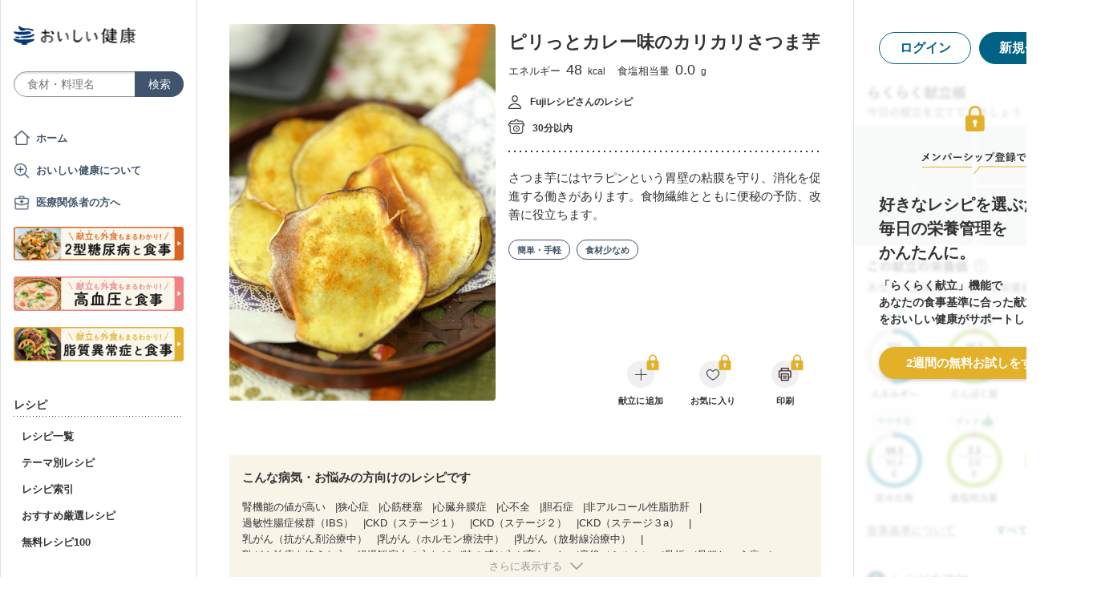

--- FILE ---
content_type: text/html; charset=utf-8
request_url: https://www.google.com/recaptcha/api2/aframe
body_size: 148
content:
<!DOCTYPE HTML><html><head><meta http-equiv="content-type" content="text/html; charset=UTF-8"></head><body><script nonce="T0PwS1ozFvfnqiKQpHIeuA">/** Anti-fraud and anti-abuse applications only. See google.com/recaptcha */ try{var clients={'sodar':'https://pagead2.googlesyndication.com/pagead/sodar?'};window.addEventListener("message",function(a){try{if(a.source===window.parent){var b=JSON.parse(a.data);var c=clients[b['id']];if(c){var d=document.createElement('img');d.src=c+b['params']+'&rc='+(localStorage.getItem("rc::a")?sessionStorage.getItem("rc::b"):"");window.document.body.appendChild(d);sessionStorage.setItem("rc::e",parseInt(sessionStorage.getItem("rc::e")||0)+1);localStorage.setItem("rc::h",'1768939576927');}}}catch(b){}});window.parent.postMessage("_grecaptcha_ready", "*");}catch(b){}</script></body></html>